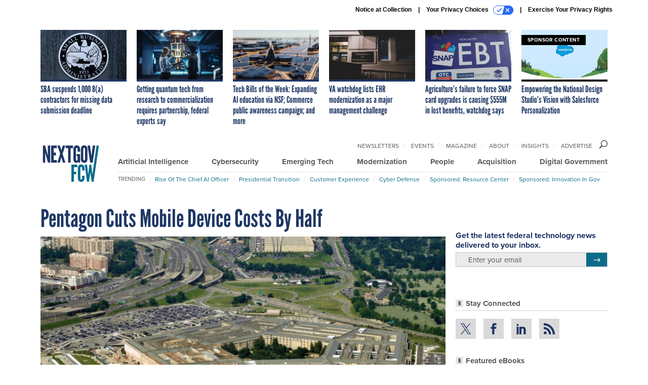

--- FILE ---
content_type: text/html; charset=utf-8
request_url: https://www.google.com/recaptcha/api2/anchor?ar=1&k=6LdOl7YqAAAAABKtsfQAMJd68i9_0s1IP1QM3v7N&co=aHR0cHM6Ly93d3cubmV4dGdvdi5jb206NDQz&hl=en&v=PoyoqOPhxBO7pBk68S4YbpHZ&size=normal&anchor-ms=20000&execute-ms=30000&cb=pyw1onqythzm
body_size: 49544
content:
<!DOCTYPE HTML><html dir="ltr" lang="en"><head><meta http-equiv="Content-Type" content="text/html; charset=UTF-8">
<meta http-equiv="X-UA-Compatible" content="IE=edge">
<title>reCAPTCHA</title>
<style type="text/css">
/* cyrillic-ext */
@font-face {
  font-family: 'Roboto';
  font-style: normal;
  font-weight: 400;
  font-stretch: 100%;
  src: url(//fonts.gstatic.com/s/roboto/v48/KFO7CnqEu92Fr1ME7kSn66aGLdTylUAMa3GUBHMdazTgWw.woff2) format('woff2');
  unicode-range: U+0460-052F, U+1C80-1C8A, U+20B4, U+2DE0-2DFF, U+A640-A69F, U+FE2E-FE2F;
}
/* cyrillic */
@font-face {
  font-family: 'Roboto';
  font-style: normal;
  font-weight: 400;
  font-stretch: 100%;
  src: url(//fonts.gstatic.com/s/roboto/v48/KFO7CnqEu92Fr1ME7kSn66aGLdTylUAMa3iUBHMdazTgWw.woff2) format('woff2');
  unicode-range: U+0301, U+0400-045F, U+0490-0491, U+04B0-04B1, U+2116;
}
/* greek-ext */
@font-face {
  font-family: 'Roboto';
  font-style: normal;
  font-weight: 400;
  font-stretch: 100%;
  src: url(//fonts.gstatic.com/s/roboto/v48/KFO7CnqEu92Fr1ME7kSn66aGLdTylUAMa3CUBHMdazTgWw.woff2) format('woff2');
  unicode-range: U+1F00-1FFF;
}
/* greek */
@font-face {
  font-family: 'Roboto';
  font-style: normal;
  font-weight: 400;
  font-stretch: 100%;
  src: url(//fonts.gstatic.com/s/roboto/v48/KFO7CnqEu92Fr1ME7kSn66aGLdTylUAMa3-UBHMdazTgWw.woff2) format('woff2');
  unicode-range: U+0370-0377, U+037A-037F, U+0384-038A, U+038C, U+038E-03A1, U+03A3-03FF;
}
/* math */
@font-face {
  font-family: 'Roboto';
  font-style: normal;
  font-weight: 400;
  font-stretch: 100%;
  src: url(//fonts.gstatic.com/s/roboto/v48/KFO7CnqEu92Fr1ME7kSn66aGLdTylUAMawCUBHMdazTgWw.woff2) format('woff2');
  unicode-range: U+0302-0303, U+0305, U+0307-0308, U+0310, U+0312, U+0315, U+031A, U+0326-0327, U+032C, U+032F-0330, U+0332-0333, U+0338, U+033A, U+0346, U+034D, U+0391-03A1, U+03A3-03A9, U+03B1-03C9, U+03D1, U+03D5-03D6, U+03F0-03F1, U+03F4-03F5, U+2016-2017, U+2034-2038, U+203C, U+2040, U+2043, U+2047, U+2050, U+2057, U+205F, U+2070-2071, U+2074-208E, U+2090-209C, U+20D0-20DC, U+20E1, U+20E5-20EF, U+2100-2112, U+2114-2115, U+2117-2121, U+2123-214F, U+2190, U+2192, U+2194-21AE, U+21B0-21E5, U+21F1-21F2, U+21F4-2211, U+2213-2214, U+2216-22FF, U+2308-230B, U+2310, U+2319, U+231C-2321, U+2336-237A, U+237C, U+2395, U+239B-23B7, U+23D0, U+23DC-23E1, U+2474-2475, U+25AF, U+25B3, U+25B7, U+25BD, U+25C1, U+25CA, U+25CC, U+25FB, U+266D-266F, U+27C0-27FF, U+2900-2AFF, U+2B0E-2B11, U+2B30-2B4C, U+2BFE, U+3030, U+FF5B, U+FF5D, U+1D400-1D7FF, U+1EE00-1EEFF;
}
/* symbols */
@font-face {
  font-family: 'Roboto';
  font-style: normal;
  font-weight: 400;
  font-stretch: 100%;
  src: url(//fonts.gstatic.com/s/roboto/v48/KFO7CnqEu92Fr1ME7kSn66aGLdTylUAMaxKUBHMdazTgWw.woff2) format('woff2');
  unicode-range: U+0001-000C, U+000E-001F, U+007F-009F, U+20DD-20E0, U+20E2-20E4, U+2150-218F, U+2190, U+2192, U+2194-2199, U+21AF, U+21E6-21F0, U+21F3, U+2218-2219, U+2299, U+22C4-22C6, U+2300-243F, U+2440-244A, U+2460-24FF, U+25A0-27BF, U+2800-28FF, U+2921-2922, U+2981, U+29BF, U+29EB, U+2B00-2BFF, U+4DC0-4DFF, U+FFF9-FFFB, U+10140-1018E, U+10190-1019C, U+101A0, U+101D0-101FD, U+102E0-102FB, U+10E60-10E7E, U+1D2C0-1D2D3, U+1D2E0-1D37F, U+1F000-1F0FF, U+1F100-1F1AD, U+1F1E6-1F1FF, U+1F30D-1F30F, U+1F315, U+1F31C, U+1F31E, U+1F320-1F32C, U+1F336, U+1F378, U+1F37D, U+1F382, U+1F393-1F39F, U+1F3A7-1F3A8, U+1F3AC-1F3AF, U+1F3C2, U+1F3C4-1F3C6, U+1F3CA-1F3CE, U+1F3D4-1F3E0, U+1F3ED, U+1F3F1-1F3F3, U+1F3F5-1F3F7, U+1F408, U+1F415, U+1F41F, U+1F426, U+1F43F, U+1F441-1F442, U+1F444, U+1F446-1F449, U+1F44C-1F44E, U+1F453, U+1F46A, U+1F47D, U+1F4A3, U+1F4B0, U+1F4B3, U+1F4B9, U+1F4BB, U+1F4BF, U+1F4C8-1F4CB, U+1F4D6, U+1F4DA, U+1F4DF, U+1F4E3-1F4E6, U+1F4EA-1F4ED, U+1F4F7, U+1F4F9-1F4FB, U+1F4FD-1F4FE, U+1F503, U+1F507-1F50B, U+1F50D, U+1F512-1F513, U+1F53E-1F54A, U+1F54F-1F5FA, U+1F610, U+1F650-1F67F, U+1F687, U+1F68D, U+1F691, U+1F694, U+1F698, U+1F6AD, U+1F6B2, U+1F6B9-1F6BA, U+1F6BC, U+1F6C6-1F6CF, U+1F6D3-1F6D7, U+1F6E0-1F6EA, U+1F6F0-1F6F3, U+1F6F7-1F6FC, U+1F700-1F7FF, U+1F800-1F80B, U+1F810-1F847, U+1F850-1F859, U+1F860-1F887, U+1F890-1F8AD, U+1F8B0-1F8BB, U+1F8C0-1F8C1, U+1F900-1F90B, U+1F93B, U+1F946, U+1F984, U+1F996, U+1F9E9, U+1FA00-1FA6F, U+1FA70-1FA7C, U+1FA80-1FA89, U+1FA8F-1FAC6, U+1FACE-1FADC, U+1FADF-1FAE9, U+1FAF0-1FAF8, U+1FB00-1FBFF;
}
/* vietnamese */
@font-face {
  font-family: 'Roboto';
  font-style: normal;
  font-weight: 400;
  font-stretch: 100%;
  src: url(//fonts.gstatic.com/s/roboto/v48/KFO7CnqEu92Fr1ME7kSn66aGLdTylUAMa3OUBHMdazTgWw.woff2) format('woff2');
  unicode-range: U+0102-0103, U+0110-0111, U+0128-0129, U+0168-0169, U+01A0-01A1, U+01AF-01B0, U+0300-0301, U+0303-0304, U+0308-0309, U+0323, U+0329, U+1EA0-1EF9, U+20AB;
}
/* latin-ext */
@font-face {
  font-family: 'Roboto';
  font-style: normal;
  font-weight: 400;
  font-stretch: 100%;
  src: url(//fonts.gstatic.com/s/roboto/v48/KFO7CnqEu92Fr1ME7kSn66aGLdTylUAMa3KUBHMdazTgWw.woff2) format('woff2');
  unicode-range: U+0100-02BA, U+02BD-02C5, U+02C7-02CC, U+02CE-02D7, U+02DD-02FF, U+0304, U+0308, U+0329, U+1D00-1DBF, U+1E00-1E9F, U+1EF2-1EFF, U+2020, U+20A0-20AB, U+20AD-20C0, U+2113, U+2C60-2C7F, U+A720-A7FF;
}
/* latin */
@font-face {
  font-family: 'Roboto';
  font-style: normal;
  font-weight: 400;
  font-stretch: 100%;
  src: url(//fonts.gstatic.com/s/roboto/v48/KFO7CnqEu92Fr1ME7kSn66aGLdTylUAMa3yUBHMdazQ.woff2) format('woff2');
  unicode-range: U+0000-00FF, U+0131, U+0152-0153, U+02BB-02BC, U+02C6, U+02DA, U+02DC, U+0304, U+0308, U+0329, U+2000-206F, U+20AC, U+2122, U+2191, U+2193, U+2212, U+2215, U+FEFF, U+FFFD;
}
/* cyrillic-ext */
@font-face {
  font-family: 'Roboto';
  font-style: normal;
  font-weight: 500;
  font-stretch: 100%;
  src: url(//fonts.gstatic.com/s/roboto/v48/KFO7CnqEu92Fr1ME7kSn66aGLdTylUAMa3GUBHMdazTgWw.woff2) format('woff2');
  unicode-range: U+0460-052F, U+1C80-1C8A, U+20B4, U+2DE0-2DFF, U+A640-A69F, U+FE2E-FE2F;
}
/* cyrillic */
@font-face {
  font-family: 'Roboto';
  font-style: normal;
  font-weight: 500;
  font-stretch: 100%;
  src: url(//fonts.gstatic.com/s/roboto/v48/KFO7CnqEu92Fr1ME7kSn66aGLdTylUAMa3iUBHMdazTgWw.woff2) format('woff2');
  unicode-range: U+0301, U+0400-045F, U+0490-0491, U+04B0-04B1, U+2116;
}
/* greek-ext */
@font-face {
  font-family: 'Roboto';
  font-style: normal;
  font-weight: 500;
  font-stretch: 100%;
  src: url(//fonts.gstatic.com/s/roboto/v48/KFO7CnqEu92Fr1ME7kSn66aGLdTylUAMa3CUBHMdazTgWw.woff2) format('woff2');
  unicode-range: U+1F00-1FFF;
}
/* greek */
@font-face {
  font-family: 'Roboto';
  font-style: normal;
  font-weight: 500;
  font-stretch: 100%;
  src: url(//fonts.gstatic.com/s/roboto/v48/KFO7CnqEu92Fr1ME7kSn66aGLdTylUAMa3-UBHMdazTgWw.woff2) format('woff2');
  unicode-range: U+0370-0377, U+037A-037F, U+0384-038A, U+038C, U+038E-03A1, U+03A3-03FF;
}
/* math */
@font-face {
  font-family: 'Roboto';
  font-style: normal;
  font-weight: 500;
  font-stretch: 100%;
  src: url(//fonts.gstatic.com/s/roboto/v48/KFO7CnqEu92Fr1ME7kSn66aGLdTylUAMawCUBHMdazTgWw.woff2) format('woff2');
  unicode-range: U+0302-0303, U+0305, U+0307-0308, U+0310, U+0312, U+0315, U+031A, U+0326-0327, U+032C, U+032F-0330, U+0332-0333, U+0338, U+033A, U+0346, U+034D, U+0391-03A1, U+03A3-03A9, U+03B1-03C9, U+03D1, U+03D5-03D6, U+03F0-03F1, U+03F4-03F5, U+2016-2017, U+2034-2038, U+203C, U+2040, U+2043, U+2047, U+2050, U+2057, U+205F, U+2070-2071, U+2074-208E, U+2090-209C, U+20D0-20DC, U+20E1, U+20E5-20EF, U+2100-2112, U+2114-2115, U+2117-2121, U+2123-214F, U+2190, U+2192, U+2194-21AE, U+21B0-21E5, U+21F1-21F2, U+21F4-2211, U+2213-2214, U+2216-22FF, U+2308-230B, U+2310, U+2319, U+231C-2321, U+2336-237A, U+237C, U+2395, U+239B-23B7, U+23D0, U+23DC-23E1, U+2474-2475, U+25AF, U+25B3, U+25B7, U+25BD, U+25C1, U+25CA, U+25CC, U+25FB, U+266D-266F, U+27C0-27FF, U+2900-2AFF, U+2B0E-2B11, U+2B30-2B4C, U+2BFE, U+3030, U+FF5B, U+FF5D, U+1D400-1D7FF, U+1EE00-1EEFF;
}
/* symbols */
@font-face {
  font-family: 'Roboto';
  font-style: normal;
  font-weight: 500;
  font-stretch: 100%;
  src: url(//fonts.gstatic.com/s/roboto/v48/KFO7CnqEu92Fr1ME7kSn66aGLdTylUAMaxKUBHMdazTgWw.woff2) format('woff2');
  unicode-range: U+0001-000C, U+000E-001F, U+007F-009F, U+20DD-20E0, U+20E2-20E4, U+2150-218F, U+2190, U+2192, U+2194-2199, U+21AF, U+21E6-21F0, U+21F3, U+2218-2219, U+2299, U+22C4-22C6, U+2300-243F, U+2440-244A, U+2460-24FF, U+25A0-27BF, U+2800-28FF, U+2921-2922, U+2981, U+29BF, U+29EB, U+2B00-2BFF, U+4DC0-4DFF, U+FFF9-FFFB, U+10140-1018E, U+10190-1019C, U+101A0, U+101D0-101FD, U+102E0-102FB, U+10E60-10E7E, U+1D2C0-1D2D3, U+1D2E0-1D37F, U+1F000-1F0FF, U+1F100-1F1AD, U+1F1E6-1F1FF, U+1F30D-1F30F, U+1F315, U+1F31C, U+1F31E, U+1F320-1F32C, U+1F336, U+1F378, U+1F37D, U+1F382, U+1F393-1F39F, U+1F3A7-1F3A8, U+1F3AC-1F3AF, U+1F3C2, U+1F3C4-1F3C6, U+1F3CA-1F3CE, U+1F3D4-1F3E0, U+1F3ED, U+1F3F1-1F3F3, U+1F3F5-1F3F7, U+1F408, U+1F415, U+1F41F, U+1F426, U+1F43F, U+1F441-1F442, U+1F444, U+1F446-1F449, U+1F44C-1F44E, U+1F453, U+1F46A, U+1F47D, U+1F4A3, U+1F4B0, U+1F4B3, U+1F4B9, U+1F4BB, U+1F4BF, U+1F4C8-1F4CB, U+1F4D6, U+1F4DA, U+1F4DF, U+1F4E3-1F4E6, U+1F4EA-1F4ED, U+1F4F7, U+1F4F9-1F4FB, U+1F4FD-1F4FE, U+1F503, U+1F507-1F50B, U+1F50D, U+1F512-1F513, U+1F53E-1F54A, U+1F54F-1F5FA, U+1F610, U+1F650-1F67F, U+1F687, U+1F68D, U+1F691, U+1F694, U+1F698, U+1F6AD, U+1F6B2, U+1F6B9-1F6BA, U+1F6BC, U+1F6C6-1F6CF, U+1F6D3-1F6D7, U+1F6E0-1F6EA, U+1F6F0-1F6F3, U+1F6F7-1F6FC, U+1F700-1F7FF, U+1F800-1F80B, U+1F810-1F847, U+1F850-1F859, U+1F860-1F887, U+1F890-1F8AD, U+1F8B0-1F8BB, U+1F8C0-1F8C1, U+1F900-1F90B, U+1F93B, U+1F946, U+1F984, U+1F996, U+1F9E9, U+1FA00-1FA6F, U+1FA70-1FA7C, U+1FA80-1FA89, U+1FA8F-1FAC6, U+1FACE-1FADC, U+1FADF-1FAE9, U+1FAF0-1FAF8, U+1FB00-1FBFF;
}
/* vietnamese */
@font-face {
  font-family: 'Roboto';
  font-style: normal;
  font-weight: 500;
  font-stretch: 100%;
  src: url(//fonts.gstatic.com/s/roboto/v48/KFO7CnqEu92Fr1ME7kSn66aGLdTylUAMa3OUBHMdazTgWw.woff2) format('woff2');
  unicode-range: U+0102-0103, U+0110-0111, U+0128-0129, U+0168-0169, U+01A0-01A1, U+01AF-01B0, U+0300-0301, U+0303-0304, U+0308-0309, U+0323, U+0329, U+1EA0-1EF9, U+20AB;
}
/* latin-ext */
@font-face {
  font-family: 'Roboto';
  font-style: normal;
  font-weight: 500;
  font-stretch: 100%;
  src: url(//fonts.gstatic.com/s/roboto/v48/KFO7CnqEu92Fr1ME7kSn66aGLdTylUAMa3KUBHMdazTgWw.woff2) format('woff2');
  unicode-range: U+0100-02BA, U+02BD-02C5, U+02C7-02CC, U+02CE-02D7, U+02DD-02FF, U+0304, U+0308, U+0329, U+1D00-1DBF, U+1E00-1E9F, U+1EF2-1EFF, U+2020, U+20A0-20AB, U+20AD-20C0, U+2113, U+2C60-2C7F, U+A720-A7FF;
}
/* latin */
@font-face {
  font-family: 'Roboto';
  font-style: normal;
  font-weight: 500;
  font-stretch: 100%;
  src: url(//fonts.gstatic.com/s/roboto/v48/KFO7CnqEu92Fr1ME7kSn66aGLdTylUAMa3yUBHMdazQ.woff2) format('woff2');
  unicode-range: U+0000-00FF, U+0131, U+0152-0153, U+02BB-02BC, U+02C6, U+02DA, U+02DC, U+0304, U+0308, U+0329, U+2000-206F, U+20AC, U+2122, U+2191, U+2193, U+2212, U+2215, U+FEFF, U+FFFD;
}
/* cyrillic-ext */
@font-face {
  font-family: 'Roboto';
  font-style: normal;
  font-weight: 900;
  font-stretch: 100%;
  src: url(//fonts.gstatic.com/s/roboto/v48/KFO7CnqEu92Fr1ME7kSn66aGLdTylUAMa3GUBHMdazTgWw.woff2) format('woff2');
  unicode-range: U+0460-052F, U+1C80-1C8A, U+20B4, U+2DE0-2DFF, U+A640-A69F, U+FE2E-FE2F;
}
/* cyrillic */
@font-face {
  font-family: 'Roboto';
  font-style: normal;
  font-weight: 900;
  font-stretch: 100%;
  src: url(//fonts.gstatic.com/s/roboto/v48/KFO7CnqEu92Fr1ME7kSn66aGLdTylUAMa3iUBHMdazTgWw.woff2) format('woff2');
  unicode-range: U+0301, U+0400-045F, U+0490-0491, U+04B0-04B1, U+2116;
}
/* greek-ext */
@font-face {
  font-family: 'Roboto';
  font-style: normal;
  font-weight: 900;
  font-stretch: 100%;
  src: url(//fonts.gstatic.com/s/roboto/v48/KFO7CnqEu92Fr1ME7kSn66aGLdTylUAMa3CUBHMdazTgWw.woff2) format('woff2');
  unicode-range: U+1F00-1FFF;
}
/* greek */
@font-face {
  font-family: 'Roboto';
  font-style: normal;
  font-weight: 900;
  font-stretch: 100%;
  src: url(//fonts.gstatic.com/s/roboto/v48/KFO7CnqEu92Fr1ME7kSn66aGLdTylUAMa3-UBHMdazTgWw.woff2) format('woff2');
  unicode-range: U+0370-0377, U+037A-037F, U+0384-038A, U+038C, U+038E-03A1, U+03A3-03FF;
}
/* math */
@font-face {
  font-family: 'Roboto';
  font-style: normal;
  font-weight: 900;
  font-stretch: 100%;
  src: url(//fonts.gstatic.com/s/roboto/v48/KFO7CnqEu92Fr1ME7kSn66aGLdTylUAMawCUBHMdazTgWw.woff2) format('woff2');
  unicode-range: U+0302-0303, U+0305, U+0307-0308, U+0310, U+0312, U+0315, U+031A, U+0326-0327, U+032C, U+032F-0330, U+0332-0333, U+0338, U+033A, U+0346, U+034D, U+0391-03A1, U+03A3-03A9, U+03B1-03C9, U+03D1, U+03D5-03D6, U+03F0-03F1, U+03F4-03F5, U+2016-2017, U+2034-2038, U+203C, U+2040, U+2043, U+2047, U+2050, U+2057, U+205F, U+2070-2071, U+2074-208E, U+2090-209C, U+20D0-20DC, U+20E1, U+20E5-20EF, U+2100-2112, U+2114-2115, U+2117-2121, U+2123-214F, U+2190, U+2192, U+2194-21AE, U+21B0-21E5, U+21F1-21F2, U+21F4-2211, U+2213-2214, U+2216-22FF, U+2308-230B, U+2310, U+2319, U+231C-2321, U+2336-237A, U+237C, U+2395, U+239B-23B7, U+23D0, U+23DC-23E1, U+2474-2475, U+25AF, U+25B3, U+25B7, U+25BD, U+25C1, U+25CA, U+25CC, U+25FB, U+266D-266F, U+27C0-27FF, U+2900-2AFF, U+2B0E-2B11, U+2B30-2B4C, U+2BFE, U+3030, U+FF5B, U+FF5D, U+1D400-1D7FF, U+1EE00-1EEFF;
}
/* symbols */
@font-face {
  font-family: 'Roboto';
  font-style: normal;
  font-weight: 900;
  font-stretch: 100%;
  src: url(//fonts.gstatic.com/s/roboto/v48/KFO7CnqEu92Fr1ME7kSn66aGLdTylUAMaxKUBHMdazTgWw.woff2) format('woff2');
  unicode-range: U+0001-000C, U+000E-001F, U+007F-009F, U+20DD-20E0, U+20E2-20E4, U+2150-218F, U+2190, U+2192, U+2194-2199, U+21AF, U+21E6-21F0, U+21F3, U+2218-2219, U+2299, U+22C4-22C6, U+2300-243F, U+2440-244A, U+2460-24FF, U+25A0-27BF, U+2800-28FF, U+2921-2922, U+2981, U+29BF, U+29EB, U+2B00-2BFF, U+4DC0-4DFF, U+FFF9-FFFB, U+10140-1018E, U+10190-1019C, U+101A0, U+101D0-101FD, U+102E0-102FB, U+10E60-10E7E, U+1D2C0-1D2D3, U+1D2E0-1D37F, U+1F000-1F0FF, U+1F100-1F1AD, U+1F1E6-1F1FF, U+1F30D-1F30F, U+1F315, U+1F31C, U+1F31E, U+1F320-1F32C, U+1F336, U+1F378, U+1F37D, U+1F382, U+1F393-1F39F, U+1F3A7-1F3A8, U+1F3AC-1F3AF, U+1F3C2, U+1F3C4-1F3C6, U+1F3CA-1F3CE, U+1F3D4-1F3E0, U+1F3ED, U+1F3F1-1F3F3, U+1F3F5-1F3F7, U+1F408, U+1F415, U+1F41F, U+1F426, U+1F43F, U+1F441-1F442, U+1F444, U+1F446-1F449, U+1F44C-1F44E, U+1F453, U+1F46A, U+1F47D, U+1F4A3, U+1F4B0, U+1F4B3, U+1F4B9, U+1F4BB, U+1F4BF, U+1F4C8-1F4CB, U+1F4D6, U+1F4DA, U+1F4DF, U+1F4E3-1F4E6, U+1F4EA-1F4ED, U+1F4F7, U+1F4F9-1F4FB, U+1F4FD-1F4FE, U+1F503, U+1F507-1F50B, U+1F50D, U+1F512-1F513, U+1F53E-1F54A, U+1F54F-1F5FA, U+1F610, U+1F650-1F67F, U+1F687, U+1F68D, U+1F691, U+1F694, U+1F698, U+1F6AD, U+1F6B2, U+1F6B9-1F6BA, U+1F6BC, U+1F6C6-1F6CF, U+1F6D3-1F6D7, U+1F6E0-1F6EA, U+1F6F0-1F6F3, U+1F6F7-1F6FC, U+1F700-1F7FF, U+1F800-1F80B, U+1F810-1F847, U+1F850-1F859, U+1F860-1F887, U+1F890-1F8AD, U+1F8B0-1F8BB, U+1F8C0-1F8C1, U+1F900-1F90B, U+1F93B, U+1F946, U+1F984, U+1F996, U+1F9E9, U+1FA00-1FA6F, U+1FA70-1FA7C, U+1FA80-1FA89, U+1FA8F-1FAC6, U+1FACE-1FADC, U+1FADF-1FAE9, U+1FAF0-1FAF8, U+1FB00-1FBFF;
}
/* vietnamese */
@font-face {
  font-family: 'Roboto';
  font-style: normal;
  font-weight: 900;
  font-stretch: 100%;
  src: url(//fonts.gstatic.com/s/roboto/v48/KFO7CnqEu92Fr1ME7kSn66aGLdTylUAMa3OUBHMdazTgWw.woff2) format('woff2');
  unicode-range: U+0102-0103, U+0110-0111, U+0128-0129, U+0168-0169, U+01A0-01A1, U+01AF-01B0, U+0300-0301, U+0303-0304, U+0308-0309, U+0323, U+0329, U+1EA0-1EF9, U+20AB;
}
/* latin-ext */
@font-face {
  font-family: 'Roboto';
  font-style: normal;
  font-weight: 900;
  font-stretch: 100%;
  src: url(//fonts.gstatic.com/s/roboto/v48/KFO7CnqEu92Fr1ME7kSn66aGLdTylUAMa3KUBHMdazTgWw.woff2) format('woff2');
  unicode-range: U+0100-02BA, U+02BD-02C5, U+02C7-02CC, U+02CE-02D7, U+02DD-02FF, U+0304, U+0308, U+0329, U+1D00-1DBF, U+1E00-1E9F, U+1EF2-1EFF, U+2020, U+20A0-20AB, U+20AD-20C0, U+2113, U+2C60-2C7F, U+A720-A7FF;
}
/* latin */
@font-face {
  font-family: 'Roboto';
  font-style: normal;
  font-weight: 900;
  font-stretch: 100%;
  src: url(//fonts.gstatic.com/s/roboto/v48/KFO7CnqEu92Fr1ME7kSn66aGLdTylUAMa3yUBHMdazQ.woff2) format('woff2');
  unicode-range: U+0000-00FF, U+0131, U+0152-0153, U+02BB-02BC, U+02C6, U+02DA, U+02DC, U+0304, U+0308, U+0329, U+2000-206F, U+20AC, U+2122, U+2191, U+2193, U+2212, U+2215, U+FEFF, U+FFFD;
}

</style>
<link rel="stylesheet" type="text/css" href="https://www.gstatic.com/recaptcha/releases/PoyoqOPhxBO7pBk68S4YbpHZ/styles__ltr.css">
<script nonce="T773ff4ywtLCSaOB8IRoZA" type="text/javascript">window['__recaptcha_api'] = 'https://www.google.com/recaptcha/api2/';</script>
<script type="text/javascript" src="https://www.gstatic.com/recaptcha/releases/PoyoqOPhxBO7pBk68S4YbpHZ/recaptcha__en.js" nonce="T773ff4ywtLCSaOB8IRoZA">
      
    </script></head>
<body><div id="rc-anchor-alert" class="rc-anchor-alert"></div>
<input type="hidden" id="recaptcha-token" value="[base64]">
<script type="text/javascript" nonce="T773ff4ywtLCSaOB8IRoZA">
      recaptcha.anchor.Main.init("[\x22ainput\x22,[\x22bgdata\x22,\x22\x22,\[base64]/[base64]/[base64]/[base64]/[base64]/[base64]/KGcoTywyNTMsTy5PKSxVRyhPLEMpKTpnKE8sMjUzLEMpLE8pKSxsKSksTykpfSxieT1mdW5jdGlvbihDLE8sdSxsKXtmb3IobD0odT1SKEMpLDApO08+MDtPLS0pbD1sPDw4fFooQyk7ZyhDLHUsbCl9LFVHPWZ1bmN0aW9uKEMsTyl7Qy5pLmxlbmd0aD4xMDQ/[base64]/[base64]/[base64]/[base64]/[base64]/[base64]/[base64]\\u003d\x22,\[base64]\\u003d\\u003d\x22,\x22w4hYwpIiw6ErwrDDiA7DuifDjMOSwpzCpWokwr7DuMOwM35/woXDtV7ClyfDvXXDrGBtwrcWw7s3w7MxHBtoBXJGCsOuCsOmwq0Ww43CiGhzJjQhw4fCusOHNMOHVkMEwrjDvcK/[base64]/DkxrCmivDtGpCYmhiAMK4USvCswLDuULDh8OVI8O3MMO9wpECS17Dh8OAw5jDqcKjP8KrwrZww4jDg0jCnShCOFF+wqjDosO/w6PCmsKLwqACw4dgGMK9BlfCm8Kkw7o6wqfCq3bCiWcGw5PDkkRvZsKww4nCv19DwpMrIMKjw619PCNPQgdOWsK6fXESRsOpwpA5Tmttw6VEwrLDsMKCbMOqw4DDphnDhsKVL8KJwrEbVsKdw55LwqcfZcOJQcOjUW/[base64]/[base64]/[base64]/HhvCk8Ocw4nDoQnDuMO1NlbDisKowol6w74pWyVccyzCq8OePcOnWlh7EcO7w49nwr3DgAfDqWIXw4vCkMOABsOkP1rDgANaw7FSworDksKBakzCjHp5GsOOwp7CqsO5a8OIw4XCjXvDj08wf8KEURFFR8OPfcKfwqgpw7oBwrjCrMKBw5LClEoCw4DDjXA/YcOowogTIcKHZmMDTsOsw67Cl8OUw6/CklTCpcKawrvDlGXDo3bDgD3DjsKLMw/DgG7CpznDhitXwq1awqRAwoXDvCMywrfCuV5/w4zDp0XCnRfCq0fDjMKqw7QDw5DDssKlPzrCm1nDnDRvClbDiMOmwojCvcK6O8Oaw50RwqDDqwZ4w4HCsHF2Y8KLw5nDnsKEMMOHwrc+wq7Du8ONY8KdwpXCjD/Cg8OhIXB5Ng58w5PCnS3CusKGwohew7vCpsKKwpHCl8Ovw4MBNSM4w4oRwqNAQj08d8KaGwfCtj9veMOlwrgJw6hdwq/[base64]/CqcOCw5XDtX/Ci3ICw4wwcGfCtDVnR8OGw6Zdw6vDn8KLbwkZW8ONC8OowrTDjcKww5XCisO9KT3CgsOuRcKWwrTDjRPCpsK0IERSw5wBwrLDv8KCwr8uFMK6N1fDksKYw6vCqF7DosKSdsOQwqVUKQdwCABsahF4wr/Di8O2cwlKw6fDhG0Gw4FwFcKKw7jDkcOdw5LDqXVBIRo2ZyhsF2xOw5HDnSYSNsKnw51Pw5LDiBFyfcKLD8KZc8OFwqHCqMO/e2EecgDDhXsBJcOICV/Cmy4/wpTDhcODbMKawq3Dti/ClMKLwrZQwoZ+RcKAw5jDtsOZw4hww7jDvsObwo3DuhDCthLCt3PCjcK1w5fDkj/Cq8OkwoPDtsKyBF4Uw4Qow6NdQcKFbQbClMKEJzPDhsOVdHXCkSTCu8KUIMOjO1IJwrDDqUIew6oowocywrPDqwTDusK4PMKxw6c5bgQ9AMOjZ8KHDUTCpFpJw4UnTlBFw4nCncKFS3XCpkXCmcKQLV/DksOLRC16JcKaw5/[base64]/CvMOmYMOtw7MnJcO1w7ocTkfDo1zDtMOUwrZXbsKHw4UVPSxxwqVmDcOwX8OKwrsVRcKcMjcTwr/CjsKAwrZaw5fDh8OwJB3Cp0jClWwUA8Kmw5g0wrfCk2w6bkYbLGoOwqgqBn9+D8O/[base64]/w4UeMEEmwqTDksO5GQLDrsKGwo5FwpHDn8Oow4fDsRzCpcONw7Nnb8KnXFzDrsOXw4HDt0FdAsOxwoNaw4fDsxoYw5HDpcKnw6jCnsKnw54rwp/ClMOdwrFJAQB6CmAWVCDCkxVJNmslYwwowqF3w6Ida8OVw6MhORjDmsOmH8O6woNBw4FLw43DvsK3eQURKVbDtGIDwpzDvTgGw5HDtcOzS8KYBjHDmsO/eFfDnHgIWBnDqMKiw7ctOcO6wqkXwqdPwr1xw57DhcKxfcOawpEuw4wJHcOHDMKBw6bDoMKOSkZQw5XCmFsEaVFRUcKrchVxwr3CpnbDhx1HbMKMYcKjRiLCkw/Du8OSw4/CpMOHw487PnfClgJ0wrg/Sw0lNMKNQ0kwUFXCkTN8TxFYSmZoWEkdFBbDsixVWMKowr5kw4HCkcOKJsOxw5Qdw458UGTCvsOjwoJIJV7Doyt1wqTCssKkScOcw5dsBsKsw4rDjcOGw4vCgg7CisKKwptbMQ3Cn8KdYsKkWMK5b1NkNDFnLxfDucK/w4XCpCzDqsKVw6kpdcK+wqJeBsOoSMOeHsOHcXTDjmnDqsKuMzDCmcKxOhVkC8O5dTQeD8KrLw/DhMOqw5BUw6jDlcKGwqMhw68HwqHDqCbDhjnCosOZJcK8JUzCuMKwCxjCvcKpNMKewrQFw7M5VUAlwrkqEyDDnMKew5TCugYbwqdWcMKyJsOQLcKGwo8+IGlZw7LDpsKnBcO6w5/CrMOKYUsObsKAw7/DnsKew7/CgsKDLEfClMO1w5zCklfCvwfDnQpffxrDgcOCwqw8GcKnw55+M8KJZsOhw7YlZG/CmgjCvl7Dk2nDicKHXw/DpQo3w6rCsDTCuMO0NnNDwovCr8Orw714w4p3Fyl+fABBC8KRw71Zw6k9w5zDhgVqw4Usw7NtwqYSwpbCicK9FMOSGHBeI8Kowp9JO8OJw6/CncKowoBFbsOiw7JuIn5DVMO8SHvCrcK/woQ3w51yw7DDiMOFIsK4QnXDp8ODwrYCEsOAdj1HOsK+R0ksYk5dWMKZdE7CuDbCmhtXO0PCsUouwrQ9wqAMw5HDocOvwoPDvMK/[base64]/Ch0XDu19LLMKcw7LCrMKAC17Do0t6wqTDiMOmwrJsKFPDs8KmZsKgJMKowoNcGQzCmcKtcgLDgsKABwUafMKuw7nCqjPDiMK9w6nDgXrChQoQworDkMKUUMOHw6TChsKPwqrDpmfDhlEeM8KESm/[base64]/[base64]/DgVTDmW3CssKcEkXDuCfDiC5YwpTDm1oVwoEuwp/Dsn/DmwxjC2jDuzNVwo7CmVTDgcKDXVjDj1JYwrhEP2rCtMKQw5IKw6jCnwg0DBo1woI/[base64]/[base64]/DrMKHw5kMIcO8dHAGO8O7w6Qyw744aB51w7FHScOVw5AnwpPCu8Kvw6QQwobDrcO/ScONLcKTaMKow4zClsOzwrAmNisCdWkvEsKew5vDuMKvwo/CvsOmw5tcw6g6OXULaDrCi3pAw4QiQsObwp/CnwjDgsKaQTzCjMKowrLCnMKRJsOSwrrCt8Ohw6rCnk3Cp3oQwqPCtcOOw78Tw7Atw6jCl8K5w7QcccK3K8OQZcKtw4/Co1MOQGQjw6XDvy0QwrTDr8ODw6xAb8O9w69TwpLClMKmw4IRw7wRaF9VEsOXwrQcw75NH1zCiMK7ehF6w51LEHbCisKaw5phbsOaw6/[base64]/[base64]/DlzoCQwhmwrHDq8OfwqdCw4vDjGzCqRPDon0lwrTCuU/[base64]/Djw3CrRDCksKgSCTCqkLDuFzDixjDqEPDhMKgwo8BOMO7ZVvCiF1PCgbCg8Knw68KwrEje8OuwoB5wpvCjcKEw4wzwq/DlMKpw4bCjUvDhD4HwqbDmQ3CszcdTwVMcGxbwq5jXsOhwoJ2w6BvwoHDrAzDi1xKHQlrw5HClcOlEAU9wozCpcKhw57CqcOmBzLDscKzSEjChhbDvlvDqMOCwqzCrzFWwqE5TjlOBsKFA3XDi3IKdEbDpMKIwq3DvsKyJDjDuMKdw6AoKcKRw7TDt8K5w7/DrcKPKcOPwot4w4UrwpfCrMKiwpXDoMKfwo3DlsKNwpTCn3V/DxnDksOzRsKoeWxnwpZ6wrTCmsKLw6bDij/CmcOZwqnDgRpRdGIeG2rClGXDu8OzwphMwokdDcK0w4/Cu8OFw5wEw5kDw50GwopVwrl6IcO/A8K5I8OwVcKBwp0xS8KWX8OWwqLDlzPCr8OIAVLChcO3w4VJwrhmG2d2VDXDpDRJw4fChcOqexkNwpfCgQvDkiwRNsKlGVtTQBMFN8OweEo5Y8OwBsOmcR7Dr8OQWX/[base64]/ClcKfwr8POMKFw5UkDhXCiBIGNnXDsykTfcKnOMOROGsTw7BGw5rCtcOsGMOEw7TCgsKXa8OBasKvBcKjw6rDvlbDjiA1WikqwqTCo8KSI8O6wo7Cs8KqPXMAS1xTA8OGSGXDm8O+LD/[base64]/CkUDCoMOMw6ogwpQnCMKIPl7CqxFOw6nCp8Ogwo/Dkh3ChUhDLcKnccOfBsOzMsK3OWPCuAo7FT0SQUbDl0gFw5PCtMK3c8Kbw5JTOcKZNMO6L8KFFAt3BTccBCPCqiFQwqJ8wrjDmQBVLMOxw5/Dt8KSA8KUwpYSJ1dNasOnwrfCn0nDsgrCkMOAX2F3wqE7wqRhWMKYVArDlcOyw6jCuXbColhlwpTDoGHDj3nCrEBHw6zDk8OIwplbw5ItI8KgDkjCjcKFJsODwpvDpT09w5rDscKsMhMEHsONJ30PZMOSYnfDu8KMw4bCtkdONBgqwpTCmcOdw7R/[base64]/DqMOheTBwUsOybcKTw4wraibDrkISBGV5woRAw6k6dsK8WcOmwqzDrS/CqnFbfS3DjRLDrMK2A8KYfTIbw5IrWQ7CgFBMwqwcw4XDhcKdG03CsU/DqMOBZsKObcOyw647BMONCcKHKm/DqDIGHMOmwrPDjnAew4fCoMOcMsKeDcKENSp1w69ew5tqw7FcKAI/W3PCrjLCv8OrDg0Aw5PCscOOwoPCmRVNwpAWwo7DsjzDqDsSwqHCm8OFBsOLEcKHw7hkLsKZwo4dwpfCjMK1UDBEXsOwdcOhw5TDnzhlw5MZwqjDrErCmQE2dsK5wqViwrEsGAXDosOCWFfDvExTZMOdAX/Du2TCiFbDl09iKsKfJMKJw53DocKmw6HCucK0AsKjw5DCiwfDv3nDkg1Vwopgw5JBwoVuZ8Kow7/Dj8OpL8KKwqXCmADDtsKobMOvwpfCocOvw7zDncKFw7hywrsww4NbWi3CkCbDm3IXf8KYUsOCQ8Kcw7zDliZkw61LTk7CjgcBwo1DPT7CgsOawojDgcKzw4/Dmy9wwrrCncOLB8KTw4pawrFsEsKTw5osZ8Kxw5vCugfCtcKSwozCuSkqY8KJwopFYjDDnsKSUVrDgMO/[base64]/eMOhw6h7RB5JUXdKdcKQZyfCrMKUcMONwqTCqcOiU8OUwqVswqrCsMOaw7gEw5J2YMOLKXFiw4FOH8Ovwqxxw58iw7LDhcOfwp/DljDCi8KpasKZLm4hdEFTS8OOQMOTwolyw6bDmsKiwqLCkMKxw5DCmFVXfRU6RCR+YBk8wovDksObMcOMCBvCkznClcORwq3DsEXDn8KbwpMqKznCnVJ0wp9wf8Oaw7Vdw6g6DVDCrcO+DsOawoh2SSQ3w7PCrsO3Ow/CocO6w7vDoXvDi8K8GlEawq9Ew61GbsKOwoYAUxvCrSh/wrMrG8OgQ1jClhHCjxvCoHZEIsKwFsKrX8K7KsOWQcOGw5UBBXtqfxLCj8OzehrDksKaw7/[base64]/DnUdRwqjDh23DocOid17Dj3t1e1kqw63CiV3CrcKDwr7Dlz16wp83woh/woNgL1rDtE3CnMKhw7vCscO0SMKvQmM7XTfDgMONABfDpWYGwobCq2kSw5U5KmNoQjBdwr7CoMKvPyAOwqzCpiFvw6sHwqLCrsOcXiLDi8KDw4PCg2jCjjpbw43Ct8KOC8KawpHCqsOaw4wDw4JRMMO3DcKrFcOwwq/Dj8KAw4TDgUfChTHCqMO2TsKYw4HCqcKeS8OpwqM8ZT/CmhvDnXRvwqzDvD9AwovDtsOnBcORZcOjNSnCiUjCrsO7UMO3wr5/w5rChcK+wqTDjkQdNMOCV1zCqzDCs23CmWfDqF96wqEdB8Ouw7fDrcKMwoxwSnHCp3tEPXbDscOATMKMWwhAw5ASXsOlbMOUwp/CkMOzKiDDjsKkwpHDjCR7wrTCosOBFcOaW8OCAxvDt8OYRcOmXCcrw54WwojCtcO6AsODO8Ozwp7CnjrCmXM7w6fCmD7DkCUgwrbCuQASw55yQ20xw5Mtw4FVK2/DlU7CuMKJwqjCnFnCscKCF8OmG2tvNMOWJsOSwpLDg0TCqcOqKMK2HzTCpsKBwqDDg8OqKS3CvcK+SMKYwoVbwrTDmcOHwp7CvcOodDTCnnvCncKvw68bwozDrcOyeiFWPXMYw6rCuxdcdAvCgh8ywrXCscK/w6oBCMOSw55rwotdwoYfZiDCl8KiwrN1b8Kpw5MsWcKUw6Jvwo7CjCloI8KdwqzCiMOSwoMGwrDDokTDoXoCETUBR0XDisKOw6JnAWg3w7XDoMKYw4PChkfDmsOkQkMXwqrCmE8yGMKVwpXCq8KYUMOCC8KewqPDoWICLk3DgzDDlcO/woDDhEXCkMOHAhHCssKEwo0sQV3DjmHDhxzCpzPCsQF3w5zDqSAGMxcjFcKqRARCfCbCssORcl5ZHcOHPMO5w7ggw4JkDsKcSXApwqLCtMKvPwnDt8K/[base64]/QMK9QsONZMKew5vCkxbDnUHCvsKSw4d/w5VmHMKHwqjDrC/Ds1fDpXfDvkrDlgTCqF/[base64]/M8ObNUYJHMKVS8OTDGbDl8OKTMOAwpjCicKEAT4QwqJScwktw4Faw6fCgsOHw53Dlg3Dr8K1w6gKYMOSUl3Cs8Okal9dwr/CmRzChsOqIcKnHmVhZ2fDtsOfw6XDpGnCphfDiMODwqk5EcOiwqbCmBvCuAEtw7JyJMKNw7/[base64]/wpYLZTnDk3hiw5zCqsO/[base64]/wplHEMKJwrMVw7LDgTZoeXh6KMOTw4rCt8OTwqvCh8KSLTVaIE8eFMOGwrUVw6hMw7vCo8O+w7DCkGJAw7RQwp7DhcOkw4rDlMKmOw4Rw5lJDBIAw6zDhSI+w4Bdwr/Dn8Ouwo5vMSouLMOBwrJzwpwcFCh7Y8Oqw7w5Q1QWST3Cr1XCnCkrw5PDlUbDnMOQFmhyecOqwqrDgAfCmTIhWBLDkcKxwpsKwqEJC8K4w73Ci8K3wqzDiMKbwrrChcKTfcOUwrvDgH7CgMKnwoNUTcOzGw5twpjCkMKuw6bCmFLCnXpQwqrCp1oXw5YZw5TChcK/[base64]/w5xSQBDDoT5ZIcKlDMKHH8Kgwr1QK2vChMO9csKpw7/Dk8OGwpAFCSRZw6fCisKrDMOuw5ovRlTDnA7CgsOHc8KoHCUkw6XDvcK0w4MwRMO5wr5tMMO3w6NIJcOiw6lCWcKVdTJvwpZqw4nDgsKKwqTCvsKcb8O1wr/CgE97w7PCpWTCmcKvI8KUNMODwow+VsK/BsKpw7ATTcKqw5DDqMK7WB9/wq14P8OjwqR8w7lLwp/DkAbClVjCt8KzwozCrMOZwq7CmH/CscK9wqvDrMK0T8OSBG4aAhFxOFPCl2kjw6vDvHTCtsOSJxQFb8KdYA3DigPCi0XDlcOaKsKpLQTDisKfQTzCpsO/JMOSd2HChkTDuCzDgQlAWMOkwq8+w4zDiMKuw5nCoBHCt2s3MV9gEF5KYsKmIAQ7w63DicKRKwcmBMKyDnpBw7vDvMOdw6ZtwpXDnyHDrTrCiMOUFEnDpQkXKEwOPEpswoIvw7jCpCHCrMKvwp3Du0otwrrCsx9Xw77Cjwh/LhvDqkHDnMK5w58Kw4DDqMOsw4DDrsKTw41yTzcyI8KrIz4Uw6jCgcOUE8OmP8OOOMKPw6jCgwwNOsO8XcOJwrc3w5TDn23DsSrCp8O6w7bCm2xBGMKgEV4tKAzClMO+wroJw5PCnMKAIEvCsDAdIMOdw79dw6oTwqdkwo/[base64]/[base64]/DkcOWDsOnJykUB3fDjzEgwpbDu8O9csO1wqDChsKWLj0Iw7pfw6FLeMK/fcKGJhg8IsOncHELw7UuJsK/wp/ClFMNdsK3W8ORDsK4w7cGw4IWwrPDhcOew6nCgC4panTCrsKtwoEuwqYLNnrCjxvDq8OhVzXDrcKcw4zCu8K4w5DCshYJBTQFwpRnw6/DkMOnwq9QNsKewq7DnR1XwqPCiEfDmBzDjsK5w708wrcqPEcrwqNLQsOMw4EoZybCnhfCi0JAw6N5wo9dSULDkx7DgsKzw4NgLcOew6nDp8OscCcjw5lLRiYWw5U/O8KKw5tYwo5jwrErTcKVJMK2wqU/UCdpOlzChAdEL0PDt8KYDMKZPsO/CMKDJkMUw4AuKCvDnmvDkcOcwqrCjMOswrNVG1XDlsKjCmjDsFVNBWYLPsOYO8OJZ8Khw6/DsiHDmMOlw7XDhGwlDhx0w67DlMKSCMOtO8Ohw5IEw5/CrcKAesKgw6EowonDnzFCHSJmw57DqlMbT8O0w6BRwoHDg8O4cyxSOcOyIijConfDqcOsEcKlMRjCpcOIwrnDiALCqMOlaBkvw4N7RSrCq1I3woNUI8K2wolkB8ObXGHClGEYwqwlw6vDoGl2wp9jNcOGVU/CmQjCsWlTJ0hhwpxhwoLDiBF0wpxYw4hlWRjCpcOSA8KTwr3Cu2YXTxlEEB/[base64]/CtsKzwoccBcOCwobCn27DucK1CisGwprDuUwMGcOywrY7w5QUbMKvPC1LRRRHw5tkwoXCoQAUw5DCjsKvUGLDhMKmwoXDv8Ocw5/CsMK1wpd1wopew7zDvk9cwqvCmEEgw73Ds8KGwow+w7fCnxJ+wpbCr2nDh8KMwrQDw5YdSsO1HA1rwp3DnRXChXTDsVTDsFDCp8KhA1lCwos9w4DChkXDjsO3w5IKwrZACMOawrnCiMKywqjCpxoKwovDucOjCBsmwoPCqnp3ZFEvw5PCkk8OIEPCvx3CtjDCqcOjwq/[base64]/CilfChcKewpPCs8KYw63CsSjDnsK9N8Kxd1zDscObwrbDvMOrw5rCrcO9w6ojQ8KSw6p5aC4Kw7Avwq4lNMK9w4/DmWXDlsKnw6bCtsOJC3FNwo0Bwp3ChMKow6cdGsK9AXDDrsOiw7jChMKbwo3Ckz/DvxfCicOjw4LDscOJwpoHwqhYYMOowp5Lwq5XWcOUwpwrdsKsw6l/dMK2wptow4p6w6/CqVnDrSrCnzHDq8OYN8KUw6tdwrPDtcOjFsOCGxsCC8K3VCBcW8OfFcK6YMOzNcO+wr3Dp2zDmcKNwoXCiRXDpTlyajzClgc/w5tOw4wXwq3CjzLDqzDDmMK5OcOow65gwoTDt8Kmw5HCsDl3TMKMYsKqw7jCtMKiejFNemvCtStUw4zDqWZSw6XChkrCvnQPw5woAxzCusOxwrwIw5fDoHFLN8KpJMKxMMKWcAVbP8KMeMOowpdkZhXCkjrCq8KjVC8ZOB1Rwo8dJ8KYwqZvw4DCg09gw7XDiA/DicOLw6PDjSjDvjfDsT9RwpvDiTIASMO2fFvCrALDoMOZw6sjC2hJw4MceMO8TMKXWm81PzHCplXCvMKVPsOSJsOzYFPClsOraMOFMx3Ck0/[base64]/D8OsBmVOa0HDqShiBjlCw6g1bA3Dri0QP1vCoy5vw4JNwoRiHsOLYMONwpTDqMO3W8Kfw648DnY4acKNw6bCrsOvwqNgw4ohw47CscKfRcOjwrkjRcK9wocxw5jCjMOnw75nKsKbLcO1WcOnw59ew6tNw7RVw7bCgTQVw6jCucK6w7BedcKzLSDCosKZUC/[base64]/CjsKew7PDlcO/wr3Ch8KcQxs9w74+dCrDtsKqwpPCvsOyw5TCqsOUwozCvQPDiUEawrbDtcK8BC5ZdD/[base64]/[base64]/DrMORwqwvdDbDlMKKwqjCvMOGEEPCqsOuwoPDjcOTEyDDmTQawoVpZMK8wonDlwNvw4UrBcOqeVJ5Hyg9w5fDqlI1UMOSTsKze2U+F3d4DcOGw63DncKSccKVAnJqHlzCigk+SR7CnsK1wo7CoV/Dln/Du8OVwqfDtS3DiwXDvMOsFcKoJcKxwojCtcOELMKef8OYw4TCnCPCmHHCnl0Fw6/[base64]/wqzCscKOYsKOJMKqwpDDvsKzw41CwofCscKDw4gvfcKcScKiIMOhw5HDnEjCocO6dzrCjRXDqVoBwqrDj8KxN8K9w5Ykw50wYX04wpozM8Kww7ZJE28hwrIUwpnDqBvCs8OODD85w7fCpWlNGcO/w7jDrcO2wpHCkkXDg8KTajdDwojDs29EPMO3wrR5worCv8OBw6hhw4xMwqDCrlFvcwrCjcK8HCcXw7jCjsOhCSJSwojDqHbCvgghGDDCuS9gBzLDvljCmjgNL0/Cr8K/w7TCgzjDu04sK8Klw7gEJcKHwoEowoXDg8OHNl5OwrvCnWrCqS/Dp2XCuQQsTMOzNsOqwrYlw6bDvx9uwrbCgMOWw4TCui/CvlFWBA3DhcOaw5I/YEhKUMOaw6DDrGTClyp1UFrDucKCwoHCm8Oye8Ocw6/DjTMGw7Z9VXIAInzDqsOIfcKZw6BHw4nCgy3Dhy7Di30LT8KWS18aRGYjfcK9I8OTw6rCgBjDmcK7w4p7w5XDvjrCi8KIfMOpR8KTIFxdLX4jwqBqZ3DChMKVTEQZw6bDi3ZvaMOyT0/DpzTDgDQjKMOPGi/DkMOmwoXCh1E/wqXDnS1MLsKSGnMgAwDCqMKowpByUQrCjcOewoLCk8KKw6grwrTCuMO6w5bDoyDDp8KXw57CmhHCnMOqwrLDjcOGEhrDpMOpHMKZwpccSsOtG8O/T8KmB2ozw6wFZcO5HX7DojDDkWbDkcOpeU7CiV3CrsOnwrDDhljCi8OxwphLB00nwqpEwpsbwo/CuMKYVMKjIMKAIQvCscKnTMOFaE1HwojDosKTwrTDvcKFw7/DlMKsw5tIw5vCrMKPeMOzMsK0w7BqwrArwqwVDXfDksOUc8Kqw7o0w7lgwrEkMw1sw4lBw7FYTcOUGHVswqvDr8O9w5PCosKzcQzCvQ7DgDLCgFvCpcKtZcOtaA/CiMO0K8K9wq13Ah3CngHDiDjDtjwNwqLDrxI1wrXDtMKbwolswrRWJVzDtMOJwoQiHy0vfcKow7HDuMOeO8OXPsKIwpkkNsKKw6XDjsKENEV5w6jCpg93Uyojw73Cm8KWT8OlUTTDlwlIwrMRMHPCk8Khw7NRPxZ7JsOQw4sdSMKDDMKWwr9pwodCbT/DnXFEwp7DtsK/H1N5wqQ2wqwzUcK0w73CkW/[base64]/DvsOYG8KRS3fDlcO5OMKfw6HCrTgKw7XDsEvCvgbCvMOuw6PDtsONwoMhw54wCBZDwoE5YzNmwqHDp8OwGcK9w67CksKAw6wJPMKqMDZNw5s1P8K3w74hwo9uS8Klw6R1w7ADwojCl8OUAiXDsh/CmMOIw5LCi3N6JsOUw6jDrgoYFzLDt2ARwr4sFcKsw4JQQDzDsMKabE8/w49UMsKOw6fDrcKIKcKcYcKCw4TDhsKKZA5jwrYXfMKyRcOHwrbDtyvCt8Kiw7bClA00U8OgJQbCjjwLw7lLd2kMw6/CpFBYwq/[base64]/DiUXCqMKEKmnDiUfCjRzDuEHDnsOYw7pyw7nCumXCiWczwowtw6AGA8K3cMOuw7BSwpYtwpTDilfCrk1Kw4DCpCHCiHPCjywSw5rCrMKgw6B/CF7DoxPDv8Olw6ATwojCosOMwrjCsX7CjcOyw6jDosOpw7o1Ij7Cq2/CuF46FmTDjBMmwpcew7TChGDCtWXCtMO0wqDCvD4MwrrCmcKxwokdH8Orwr9gaknDgm8vXsK1w54Gw7zCsMOdwpzDosOQCgPDqcKEwq3CijvDpsKFOMKlw4vCkMKEw4DCjAwHC8KyQCpow6x0wq5xwqoQw7BFw6/[base64]/[base64]/[base64]/wojCuibChm/CusO3CMOGScKuwrBePhLDvcO0AW7DssOmwp/DujTDp38Wwo7CrHQDwpDDg0fDjcOiw4sdwrDDssOfw5V0wqQOwqBTw5A0LMKRK8OZPmrCpcK5KEMFfsKlw6p2w6PDk37Drh5uwrzDvMOcwpBcKcKbBGrDtcKqF8Offi7CsgbDjsKWVDkzDDnDg8O/bkvClsOKwr/ChBTCnBXDiMOAwpdgNmBSCMOGLVFWw4I+w6dsScOPw7RMUnPCg8Ofw5LCqMKXesObw5tMXxXCvw/CnMKkasODw4bDgsK8wpvChMOkwp3CnUdHwrc6WU/Clx1QUEvDlATDrcKWw4TDgDBUwr5yw7U6wrQrTcKjbcOZMjPDqMKJwrBQDRsBRsO5FmM6Z8K+w5tJYcOOesOdb8KXKSbDmD0vbMKRw69vwrvDuMKMwq3Ds8KpRw0Qwoh+YsO3wpHDlcOMJMK+W8OVw7dLw54WwpvDunbDvMKTOWowTlXDn2PCnD8oSlRdWCTDvEvDqw/DtsOXZVIDScKHwq/Dh0rDlx3CvMKDwrDCu8OCw4xHw4huLHTDuQHCmD/Du1TDtAfCncKDM8K9UcK1w63DiWI4YFXCi8O2wppRw4tVQznCmVgdOBJDw61KNT95w7UOw6LDpsOXwqhAQMKpwrxlI2JfPHLDjcKCPMKLfMK+WiEywr9eLsK+WSNpw7wUwowxw7vDucOWwrM/bkXDhsKtw5HDmS91PXFsQsKlJkvDlcKiwpoAV8OVcB40ScOjXsODw54dPG5qc8OSY2LDlxfChcKKw6PDicO4eMK+wrkPw7zDisKoGyfCqsKjesO6RjtTTsOnNW/Coygvw7fDrQzDpX3CsX7DrDvDtWgxwqLDuyfDscO5O2MeFsKVwr5jw4c7woXDrEg+wqVlNcO8axDCrcONF8OdTj7CshfDi1YZCRVQGcO8JMKZw5AOw6AAAMO5wonClmsZNwvDjsKEwpcGAMOMRCPDvMOpwpvDiMK/wpdsw5BYSScaAEHCnl/CjDvCkSrCrcOwVMKgdcO0Ci7DisOBXHvDj1hbD27Ds8OIbcOwwpsdbUgbEMKSXsKnwrNpZMKfw6TChxQPWFzCtBtvw7UJwqfCtAvDmzETwrdcw5/CuAPCg8KxY8OZwqjCiDMTwqrDoGE9Z8KjQx0jw5kHwoc7w5paw6hhVsOcPMONdsOgfsOwEsODw67Csm/[base64]/[base64]/[base64]/w67DiMKFKcORwqzDkMO6wr4ww5FlV1DDk8KwEixKwqvDjMOCw4PDrsOxwox9wpfCgsOBwoI/wrjDqsOVwqjDoMOrcD1YFBXDmcOhQcK8SwbDkCkNK3HCjQ03w4PCni/DkMOgwr0rwro4Z0h+dsKUw5EqGkhUwqzCrh0kw5fCnsOcSCBvwoITw5PDpMO4EMO4wrrCizBfwprDmcO3FmjCn8K2w6vDpQkBJXRvw6VsKMK4TD7CpAzDssKuMsKqDsO+wqrDpRXCscO0RMKlwpTDgsKQfsKYwrBhw4nCkld1YsOywq1nCHXCmG/DqcOfwqzDscKgwqs1wp7CsgJrEsKfwqMLwpo/wqlUw5/ChcOEM8KOwoHCtMK6S2drfhzCuRNBTcOIw7YULGRGZFbDkATDg8K3w4VxNcK9w7BPfMOgw4LCkMKgV8KXw6tPw5psw6vCr0vCoXbDl8O0NcOhfcKzwoTCpH0BcmQfwpTCjMOYA8KNwqwEO8O4SDPCvsKUw53ClQPClcKrwpDCp8OJNsKLbwAVPMK/XwlSwqxew43Cp0pqwo5Kw55DTTnDrsKAw7A9CsOQw4vDo31zXMKkw4vDqiHDlisBw5Zewos6BsOUDkgVw5zDo8OwA29yw7Qiw7/DiBN9w7HCsiojbSnCmz8fesKZw5fDnF1LUcOFbWAbDcO6az9Rw5fCs8KBUWbDp8OTw5LDkVECw5PDqsKyw4JIw5DDocKZZsOhVBwtwovCqTDCm24Owq3CuSlOwqzDoMKiJlw4DMOKKUh6a1rCucKSZ8KXw67DosOrUA47wr89XcKsTsOSVcKSWMK7CcKUwo/DtsOHUk/CjxYAwpzCicKgSMKtw5Bzw4zDjsOSCBhqYcOjw5rCr8OdZQYWfMOqw551woPCrn/CiMOKw7BbVcKIPcOcGcKUw6/Ct8OVUTJwwpQzw7UiwoDCjkjChcKbO8OLw57Dv3Uowr5lwoxNwpIGwr3DvFfDkHXCuEUPw6zCpcKUw5nDm0rCjMOVw7HDpk3CtTHCpAHDrsOnXlTDojTDv8Oywr/Ck8KgFsKNYsK5AMOxNMOew6/[base64]/DshEtb2JgXzcXQBgEwo/DmARPWsOre8KTVmMjacOHw6fDvQ0XbjPCkFp3ZSoHM1HDmmnDiCzCgCnCq8KbIsOaEMKyEMKgNcO9T2whChh5JcKrM3gkw5rCusOHRsKHwohew7Zkw5/Dv8ONwqwpwpbDvETDhcOzNcKfwrRiMiZUPn/CligDJTLDmRrDv0Evwp9Xw6vDvjscasKxDcO/dcKjw57CmRBXTnbDksOrwp0/[base64]/Cn8K2QMKdFm7CssKywoMKw7LCsAgew6xdZwzDpFHChnw/[base64]/w7Mow78rCsOka8KEwpjDnMKfd8OIwoQTw6TDp8KNBw9NH8KzMTTCs8ORwpp5w65GwpYUwo7DrsKkfcKjw4LDpMK6wpUfMH/DocKYwpHCoMKOMnNkw6LDtMOiDxvCiMK6w5vDv8O+wrDCrsOow6VPwpjCqcKHOsOZecOPRy/CjBfDlcK8WH/[base64]/[base64]/Cq2TDuMOuEcKkZcKmw5lJw7fDs2x0w5bDmMOhw5fDrHvDtcO/QsKsXXRKGG4wRxA+w5BmU8KlGMOEw7bDvMOfwrzDrQPDhMKQMjfCqGLCk8OTw4I0FTc4wpp7w4Qfw4zCv8OTw6PDpsKWesODCnsDwqwVwoBMwpA/w5rDrcO9Wz/CmMKMMWfCrjrDjxjDgsOVwrDCssKcWcKsVcKFw4M3HcKXOcKCw7NwI3TDqTzDmcOAw5LDilA7HsO0wpsUaiQjUQAHw4nCmW7DuVp/OHfDuXzCpsKSw63DscOWw4bDtURDwpjDln3Dv8O7w7jDjnpaw51qB8O6w67CsX4Ewp/DjsKEw7p/[base64]/VRoiwp5Zw5jDkMK+McOHUcOsOyjDpsKwQRzDvsKwPFIWBcO2w7LCoz/CiUkKIMKpTk3CjMO0ViISbsO7wpfDvMOEE3djwpjDtSbDh8KHwrXCsMOmwpYdwpXCoVwOw6RTwppMw70heArDq8Kaw6MWwoV+P2c1w7deEcOow7rClw9UOsOrfcKTLcKywqXCk8OaGsK0csOwwpTCny3CqX/DpTHCq8OmwprCqMKhY0DDs19mSsOGwrbCm1ZVYlgkZH9pbsO7wox2Fx4HWHhjw4Ruw6sNwqxUHsKsw7wVFcOIwootwqHDq8OSI1oWFQ3CoBlnw7jCj8KLMzkfwppwIsOow5rCoB/DmSgvw4UhGMO4BMKmJS3Dvw/DhMOkwpzDp8KwUDkiY15cw7Aaw5lhw4HCusObO2DChsKdw61ZPTtnw5hsw4fDnMORw7wrP8OFw4XDgHrDvCRGPMK1wpI+B8K4NF7CnMKhwqBqw7rCqcKcRAXDl8OBwoNZw5Qsw4XDgRApZcKtCDVzdn/CkMKqIgYhwoTDqcOeOMOLw7rCqzQXIMKPYsKLw4nCkXAMBk/CijxvXMKNOcKLw45LCA/CjMOYNi0xXwhVez9AMcOWDGPCmxvDt00jwrrDnm98w6l3wo/CrH/[base64]/DosK6wr0lQsKPOm4gw54Nw4JbacOYAXcNw7IsFsOuTsO4UA/CnWpjCsOHBk7DjRpYDcOnbMOgwrBNE8OwSMKgfcOJw5ltDA8eTyTChU/CqhPCnCByHRnCusK0wpHDmMKFGxnCtmPCscOGwrbDghLDscOtwo9xcQnCuEdKNwHCi8KCaDl0w5bCtsO9D1czEsK2EWHCgsKtTljCqcKXw65YcXx/DMKRO8KfNEpvLX/Cg2fCogZNw5zDoMKDwoV+eTjDlH54HMK2w67CkTrDvCTCpsKHLcKOwopFQ8KhH1EIw5J5MMKYMTdEw67Dp0w8I20cw7XCvVcww5liw4EuUXQ3fcK/w5Zyw4Vkc8Ksw5sRK8OPO8K8MlnDk8OSf1Nxw6bCmsO7JA8bKynDtsOvw7x6Cygjw4cQwqbDosO8XsOWw54Yw5vDo0jDj8KuwrzDp8OOVMOYAsOmw4LDgcK7V8K1d8KYwqHDgiTDvVrCrUpTTSfDusOvwrzDnizClcOqwo1dwrXCtnIcwovDogViZsK/USHCqmrDrH7DnxbCpcKMw48Me8O6acK3G8KHB8OlwrzDkcKTw4IVwotgw5BfDWjDoHTChcKSb8KYwpovw7bDt3jDtcOqOj4pHsOCGsKyBVDDs8OyEwpcPMO/[base64]/bHsMw4rDuF5xXFB6AcOzwpfDr1wew5ovZcK1AcO1wovDs0jCjTPDhsOMVMOoECzCuMKpw67Cl3FRw5EXw61CDcKOwpFjTA/CpRV+djcXbsK8wrXCsXlHUl1PwpPCqMKPY8OfwoHDuHfDhEbCs8OCwosBWBZgw64mNsKRMcOSw7LCtlYpWsKxwp5JMsO1wq/DpU3DknPCgWkPfcO2w74/wpJew6NScV3Ch8OLV382CsKfUT07wqAPJyrCtMKzwr0xecOQwpITwoLDhcK6w6AIw77CtRjCrcOowqEPw47Dj8OWwrxtwrw7UsKcYsK7KmQIwo7Dr8OvwqfDtXbDsENywrzDqzoja8O+XVhuw41cwrpPF0/Dv2FDwrFswoPCjMOOwpPCiWc1YcKQw5zDv8OfB8OibsKqw5QKw6XCksOgZcKWaMORNsOFezLCqUpCw7DCuMOxw6PDrDTDnsO4w6U0VHTDpUN/wqVRaV/CoQzDvcOgVnRiVMKVEcKpwovDg2p7wq/ClxTDs1/DgMOwwrpxUx3CucOpXzJAw7cJwoQ8wq7DhsKjXllFwp7DpMOvw6kESyHDucOdw7jDhnZ1w7vCksK7P0cyY8ObSsKyw4/[base64]/ClsOWPsOFHsKJMwsqTkPCtMK8acKmw5lGw7XCiF4GwrQowo7CuMKkRz5AeipZwo7DqxbDpHrCilnCn8ORRsKQw7LDtyPDnsKGGj/DlwNAw7k5XcO8wrjDn8OFLcKGwq/CvMK/[base64]/Dv8KfLx3ChzpiwpjDuMOdwpdJw6osR8OPwpfDksOXCjlVdB3ClTxTwrgPwodHNcKTw4zDjsOWw5tbw4oQU30rF0jCkMOpOB3DgcOQRMK/[base64]/CoMOhwo7CvMK5WwQvwrXCpsOLw7ZHDX3CisOywr8iRcKEdwFycsKOIhVew4pgbMOCAjUNYsKAwphSOMK2QxXDrF4yw5hQwqnDuMOuw5DCpFXCvcKSPsK6w6DCqMK3YAvDtcK+woTCnx3DpA\\u003d\\u003d\x22],null,[\x22conf\x22,null,\x226LdOl7YqAAAAABKtsfQAMJd68i9_0s1IP1QM3v7N\x22,0,null,null,null,1,[21,125,63,73,95,87,41,43,42,83,102,105,109,121],[1017145,768],0,null,null,null,null,0,null,0,1,700,1,null,0,\[base64]/76lBhnEnQkZnOKMAhnM8xEZ\x22,0,0,null,null,1,null,0,0,null,null,null,0],\x22https://www.nextgov.com:443\x22,null,[1,1,1],null,null,null,0,3600,[\x22https://www.google.com/intl/en/policies/privacy/\x22,\x22https://www.google.com/intl/en/policies/terms/\x22],\x22y8SnlmgGRj29EgHO3dq8QmsG7Bm6m6nKtK+i0D8upNo\\u003d\x22,0,0,null,1,1769334576804,0,0,[136,189,228,91],null,[168,187,205],\x22RC-WQ6V9_4bWbLBqw\x22,null,null,null,null,null,\x220dAFcWeA6rutSF5aExtH8JOLCNhs8gw-vVIroYgwTQ2poNotfB7UyTa7cf46sBikKzXz1CIBX_c_I-kSOhXeDWwchqLGc3aPfSJA\x22,1769417376506]");
    </script></body></html>

--- FILE ---
content_type: text/html; charset=utf-8
request_url: https://www.google.com/recaptcha/api2/aframe
body_size: -243
content:
<!DOCTYPE HTML><html><head><meta http-equiv="content-type" content="text/html; charset=UTF-8"></head><body><script nonce="PO_3aVROiOUBxDqgWjYVzw">/** Anti-fraud and anti-abuse applications only. See google.com/recaptcha */ try{var clients={'sodar':'https://pagead2.googlesyndication.com/pagead/sodar?'};window.addEventListener("message",function(a){try{if(a.source===window.parent){var b=JSON.parse(a.data);var c=clients[b['id']];if(c){var d=document.createElement('img');d.src=c+b['params']+'&rc='+(localStorage.getItem("rc::a")?sessionStorage.getItem("rc::b"):"");window.document.body.appendChild(d);sessionStorage.setItem("rc::e",parseInt(sessionStorage.getItem("rc::e")||0)+1);localStorage.setItem("rc::h",'1769330993027');}}}catch(b){}});window.parent.postMessage("_grecaptcha_ready", "*");}catch(b){}</script></body></html>